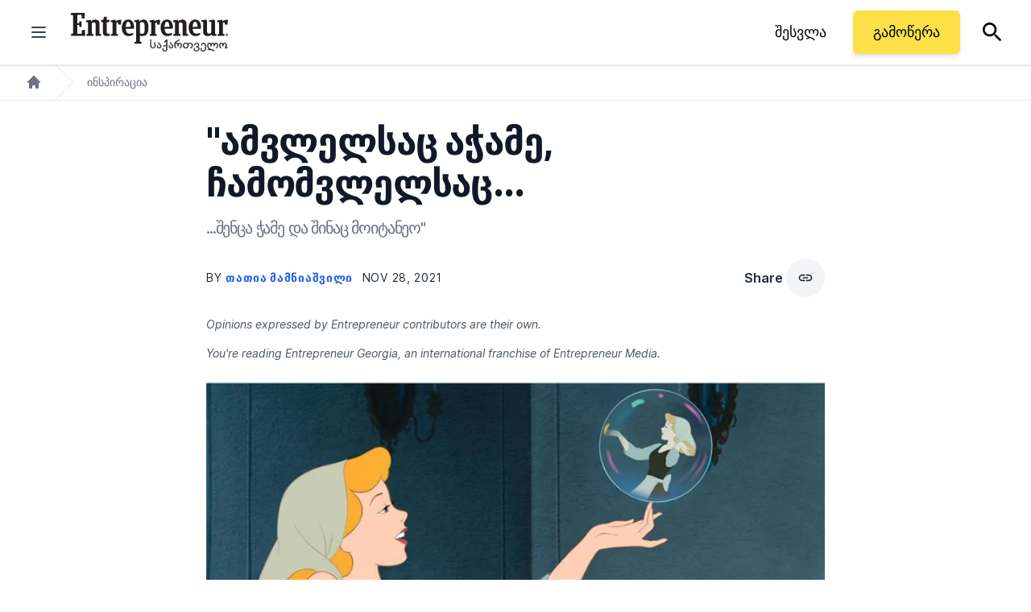

--- FILE ---
content_type: text/javascript;charset=utf-8
request_url: https://id.cxense.com/public/user/id?json=%7B%22identities%22%3A%5B%7B%22type%22%3A%22ckp%22%2C%22id%22%3A%22mkk24pss1sxb8ob0%22%7D%2C%7B%22type%22%3A%22lst%22%2C%22id%22%3A%22ouwat0n5wgap32ohxhsvin7yg%22%7D%2C%7B%22type%22%3A%22cst%22%2C%22id%22%3A%22ouwat0n5wgap32ohxhsvin7yg%22%7D%5D%7D&callback=cXJsonpCB1
body_size: 204
content:
/**/
cXJsonpCB1({"httpStatus":200,"response":{"userId":"cx:7zm4ohul419q309leousd47so:y84vkzmzo6fv","newUser":false}})

--- FILE ---
content_type: text/javascript;charset=utf-8
request_url: https://p1cluster.cxense.com/p1.js
body_size: 100
content:
cX.library.onP1('ouwat0n5wgap32ohxhsvin7yg');
